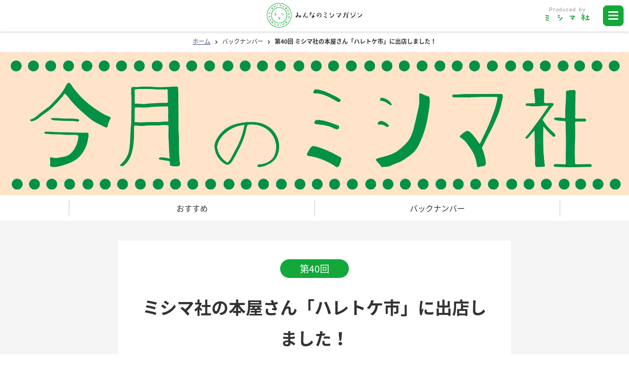

--- FILE ---
content_type: text/html; charset=UTF-8
request_url: https://www.mishimaga.com/books/kongetsu-mishimasha/004313.html
body_size: 13763
content:
<!DOCTYPE html>
<html lang="ja">
<head>
<meta charset="UTF-8">
<meta name="viewport" content="width=device-width, initial-scale=1.0, user-scalable=no, minimum-scale=1.0, maximum-scale=1.0">
<meta http-equiv="X-UA-Compatible" content="IE=edge,chrome=1">


<title>ミシマ社の本屋さん「ハレトケ市」に出店しました！ | みんなのミシマガジン</title>
<meta name="description" content="おもしろいを1日1本！　ミシマ社のウェブ雑誌「みんなのミシマガジン（通称ミシマガ）」。ミシマガ編集部の『今月のミシマ社』のページです。">
<meta name="keywords" content="ミシマガ編集部,今月のミシマ社,ミシマガ,ミシマガジン,ウェブマガジン,ミシマ社,出版社,連載,編集,書籍">
<meta name="format-detection" content="telephone=no,address=no,email=no">


<link rel="canonical" href="https://www.mishimaga.com/books/kongetsu-mishimasha/004313.html">

<meta property="og:title" content="ミシマ社の本屋さん「ハレトケ市」に出店しました！ | みんなのミシマガジン">
<meta property="og:type" content="article">
<meta property="og:description" content="おもしろいを1日1本！　ミシマ社のウェブ雑誌「みんなのミシマガジン（通称ミシマガ）」。ミシマガ編集部の『今月のミシマ社』のページです。">
<meta property="og:url" content="https://www.mishimaga.com/books/kongetsu-mishimasha/004313.html">
<meta property="og:image" content="https://www.mishimaga.com/books/files/b92339d17744fd041bbdd30435dd97e558223d2f.jpg">
<meta name="twitter:card" content="summary_large_image">
<meta name="twitter:site" content="@mishimagazine">
<meta property="og:site_name" content="みんなのミシマガジン">
<meta property="og:locale" content="ja_JP">

<link rel="icon" type="image/x-icon" href="/common/img/favicon.ico">
<link rel="apple-touch-icon" href="/common/img/ic_spicon.png">

<link href="/common/css/styles-pc.css" rel="stylesheet">
<link href="/common/css/styles-sp.css" rel="stylesheet">

<script src="//ajax.googleapis.com/ajax/libs/jquery/1.9.1/jquery.min.js"></script>
<script src="/common/js/jquery.matchHeight-min.js"></script>
<script src="/common/js/function.js"></script>


<script type="text/javascript">
MT.entryID = 4313;
MT.commentsPerPage = ;
MT.entryCommentCount = 0;
MT.commentIds = [];
</script>

<!--[if lt IE 9]>
<script src="https://cdnjs.cloudflare.com/ajax/libs/html5shiv/3.7.3/html5shiv.js"></script>
<![endif]-->
<!-- Global site tag (gtag.js) - Google Analytics -->
<script async src="https://www.googletagmanager.com/gtag/js?id=UA-125725767-1"></script>
<script>
  window.dataLayer = window.dataLayer || [];
  function gtag(){dataLayer.push(arguments);}
  gtag('js', new Date());

  gtag('config', 'UA-125725767-1');
</script>
</head>
<body>

<div id="fb-root"></div>
<script>(function(d, s, id) {
  var js, fjs = d.getElementsByTagName(s)[0];
  if (d.getElementById(id)) return;
  js = d.createElement(s); js.id = id;
  js.src = 'https://connect.facebook.net/ja_JP/sdk.js#xfbml=1&version=v2.12';
  fjs.parentNode.insertBefore(js, fjs);
}(document, 'script', 'facebook-jssdk'));</script>


<header id="header">
<div class="head-wrap">
<div class="inner">
<p class="logo"><a href="/"><img src="/common/img/logo.png" alt="みんなのミシマガジン"></a></p>
<p class="produce-logo"><a href="https://mishimasha.com/" target="_blank"><img src="/common/img/header_produce_logo.png" alt="ミシマ社" width="90"></a></p>
<div id="nav-toggle">
<div>
<span></span>
<span></span>
<span></span>
</div>
</div>
<nav id="gNav">
<div class="searchKeyword">
<script>
  (function() {
    var cx = '016890285171296583971:wobwhx0nuq8';
    var gcse = document.createElement('script');
    gcse.type = 'text/javascript';
    gcse.async = true;
    gcse.src = 'https://cse.google.com/cse.js?cx=' + cx;
    var s = document.getElementsByTagName('script')[0];
    s.parentNode.insertBefore(gcse, s);
  })();
</script>
<gcse:search></gcse:search>
</div>
<div id="nav">
<ul class="mainList">


<li><a href="https://www.mishimaga.com/books/member/login.html">ログイン</a></li>



</ul>
<div class="box">
<p class="ttl"><span>コンテンツ</span></p>
<ul class="list">
<li><a href="https://www.mishimaga.com/">トップページ</a></li>
<li><a href="https://www.mishimaga.com/books/">バックナンバー</a></li>
<li><a href="https://www.mishimaga.com/books/backnumber/category.html">著者別に探す</a></li>
<li><a href="https://www.mishimaga.com/recommend/">明日の一冊</a></li>
</ul>
<p class="ttl"><span>概要、お問い合わせ</span></p>
<ul class="list">




<li><a href="https://www.mishimaga.com/about/">ミシマガとは</a></li>



<li><a href="https://www.mishimaga.com/supporter/">サポーター</a></li>



<li><a href="https://www.mishimaga.com/contact/">お問い合わせ</a></li>



<li><a href="https://www.mishimaga.com/company/">運営会社</a></li>


</ul>
</div>
</div>
<ul class="bnr">
<li><a href="http://www.mishimasha.com/kyoto/" target="_blank"><img src="/common/img/bnr/kyoto_220_50.png" alt="ミシマ社の本屋さん"></a></li>
<li><a href="https://www.mishimasha-books.shop/" target="_blank"><img src="/common/img/bnr/shop_220_50.png" alt="ミシマ社の本屋さんショップ"></a></li>
</ul>
</nav>

</div>
</div><!-- /.head-wrap -->
</header>


<div id="wrapper" class="books">
<div id="content">

<div id="breadcrumb">
<ul>
<li><a href="/">ホーム</a></li>
<li><a href="/books/">バックナンバー</a></li>
<li>第40回 ミシマ社の本屋さん「ハレトケ市」に出店しました！</li>
</ul>
</div><!-- /#breadcrumb -->

<h1 class="tags"><span><img src="https://www.mishimaga.com/books/files/b92339d17744fd041bbdd30435dd97e558223d2f.jpg" width="1366" alt="今月のミシマ社"></span></h1>
<div id="anchor">
<ul>

<li><a href="#recommend-entry">おすすめ</a></li>
<li><a href="#backnumber">バックナンバー</a></li>
</ul>
</div><!-- /#anchor -->

<section id="entry" class="entry-content">
<div class="inner">
<p class="number"><span>第40回</span></p>
<h2 class="entry-title">ミシマ社の本屋さん「ハレトケ市」に出店しました！</h2>
<p class="date updated">2022.05.17更新</p>
<article>

<p>こんにちは、営業チームのヤマダです。先日、京都市北区にある今宮神社の境内で開催された「ハレトケ市」に、ミシマ社の本屋さんが出店しました！</p>
<p>コロナ禍以前は月に1回京都オフィスを開放し、「ミシマ社の本屋さん」としてミシマ社の本（そのときは他社さんの書籍も）を販売していましたが、やむなく休業していました。2年以上ぶりに直接読者の方に本を届けることができる機会となった今回のイベントは、とてもとても楽しく、終了後メンバーはみな晴れやかな顔をしていました。本日のミシマガでは、そんな「ハレトケ市」の模様をお届けします！</p>
<h3>ちゃぶ台を囲んだ「共有地」</h3>
<p>ハレトケ市の会場は、春日太一さんの『<a href="https://mishimasha.com/books/9784909394507/" target="_blank">時代劇聖地巡礼</a>』にも登場する今宮神社さんの境内。雲一つない青空に、春らしい温かな風がふくイベント日和な天候の中、京都市北区の紫野地区のお店を中心に、さまざまなお店のブースが並びました。</p>
<p>ハレトケ市は「地域・自然にやさしい環境や食品ロスなどに配慮した循環型マーケット」をコンセプトにかかげ、飲料はリユースできる瓶を使用したり、お客さんにはエコバックの使用をお願いしたりと、無駄なごみを出すことなく、地球環境に配慮しつつ楽しめるイベントとなっていました。</p>
<p><img alt="iOS の画像 - 2022-05-17T094653.878.jpg" src="/books/files/3f0f9dbfdfd3ce847e73d02abf9e449dfcf58bcb.jpg" width="1200" height="900" class="mt-image-center" style="text-align: center; display: block; margin: 0 auto 20px;"></p>
<p>ミシマ社の本屋さんブースは、ふたつのテントのうちひとつで書籍の販売をし、もうひとつは、誰もが立ち入ることができて誰のものでもない「共有地」としてちゃぶ台を置いて開放しました。</p>
<p>そこでは、一足先にお読みいただけるようにしていた『<a href="https://mishimasha.com/books/9784909394675/" target="_blank">ちゃぶ台9</a>』の編集段階のゲラを食い入るように読んでくださっている方のとなりでちびっこたちが『<a href="https://mishimasha.com/books/9784909394392/" target="_blank">パパパネル</a>』を顔にはめて遊んでいるなど、独特の空間ができあがっていました。</p>
<p>最初は緊張もあり、恐る恐る前を通った方を呼び込んだり、本を見てくださっている方に話しかけたりしていたのですが、隣で代表のミシマが率先して大きな声を出して呼び込みをしていたことにも触発され、徐々に呼び込みの声も大きくなり、お客さんとの会話もできるように。</p>
<p>「ミシマ社のことは認識していなかったけど『<a href="https://mishimasha.com/books/9784909394453/" target="_blank">料理と利他</a>』は読みました！」とおっしゃってくださる方や、「この本も、この本も、この本も読んでますよ。おもしろそうだなって手に取るとミシマ社だった、ってことがよくあります。」なんて嬉しすぎる言葉をかけてくださる方も。</p>
<p>私は普段営業をしているので、本の紹介には慣れている・・・はずなのですが、普段から仕事として本に接している書店員の方を相手に紹介をするのと、幅広いお客さんを相手に「今この本を読んでみたい！」と思ってもらえるように紹介するのとは似ているようで異なる、ということを感じました。その分「おもしろそう」と言っていただけたり、実際に購入くださったときの喜びははかりしれません。</p>
<p>編集チームのノザキは「お孫さんが集まるときに渡すプレゼントを探している」という方とお話をしていました。その後いったんは帰られたのですが、わざわざまた来てくださり、ノザキがイチオシしていた『<a href="https://mishimasha.com/books/9784909394392/" target="_blank">パパパネル</a>』を買ってくださる、なんて嬉しい場面も！</p>
<h3>いしいしんじさんご来場！　『書こうとしない「かく」教室』先行販売！</h3>
<p><img alt="iOS の画像 - 2022-05-17T122600.472.jpg" src="/books/files/bb353df93d79d7e8edfe4b6fd1ff3d05abe63169.jpg" width="1200" height="900" class="mt-image-center" style="text-align: center; display: block; margin: 0 auto 20px;"></p>
<p>さらに午後からは、発刊を間近にひかえた『<a href="https://mishimasha.com/books/9784909394668/" target="_blank">書こうとしない「かく」教室</a>』の著者、いしいしんじさんがご来場！　会場限定での先行販売とサイン会を開催いただきました。サインだけでなく「何の絵描きましょかー？」と、お一人お一人の好みのイラストまで描いてくださり、一生の宝物になるような素敵な一冊ができあがっていく様を目の当たりにしました。</p>
<p>『<a href="https://mishimasha.com/books/9784909394668/" target="_blank">書こうとしない「かく」教室</a>』は、タイトルに「教室」とあるように、学校で一日授業を受けているような構成になっている一冊です。午前の部では、いしいさんが東京、三崎、松本、京都とさまざまな土地で暮らす中でどのように小説を書いてきたのか、まさに「小説よりも奇なり」と言える作家人生が描かれています。身近な方の生と死の上に、いしいさんの小説が存在しているということが伝わってきます。「給食」がわりのごはん日記を挟んで午後の部では、ことばを書くことの楽しさを、実際に手を動かしながら学べます。小手先のテクニックでない、本質的なことばのもつ力を教えたくださるいしいさんの文章にふれ、凝り固まった頭のなかが溶けていくような感覚を覚えました。</p>
<p>現在は全国の書店さんでご購入いただけます。ぜひお近くの書店さんで手に取ってみてください！</p>
<p style="text-align: center;"><img alt="IMG_6677.jpg" src="/books/files/IMG_6677.jpg" width="1200" height="823" class="mt-image-center" style="text-align: center; display: block; margin: 0 auto 20px;"><span style="font-size: 80%;">『<a href="https://mishimasha.com/books/9784909394668/" target="_blank">書こうとしない「かく」教室</a>』と『<a href="https://mishimasha.com/books/9784909394057/" target="_blank">きんじよ</a>』</span></p>
<p>さらに、いしいさんはハレトケ市の会場へ、本書にも登場する愛用の蓄音機を連れて来てくださっていたんです！</p>
<p>蓄音機に針を落とすと・・・まるで今ここにアーティストがいて演奏しているような、蓄音機ならではの迫力ある生々しい音があたりに響きました。流しているのは往年のロックやジャズなど。それらの音楽とともに青春時代を過ごした世代の方々から、初めて蓄音機を見るようなちびっこたちまで、みなさん足を止めて聞き入っていました。</p>
<p><span style="font-size: 80%;">▼いしいさんのサインや蓄音機を流している様子は、読売テレビのニュース番組が密着しており、その公式動画をYouTubeで視聴できます！　（ハレトケ市の模様は2:39ごろから）</span></p>
<div class="youtube">
<iframe width="560" height="315" src="https://www.youtube.com/embed/S-MdUhwz_SM" title="YouTube video player" frameborder="0" allow="accelerometer; autoplay; clipboard-write; encrypted-media; gyroscope; picture-in-picture" allowfullscreen=""></iframe>
</div>
<p style="text-align: center;">＊＊＊</p>
<p>いかがでしたでしょうか。会場の空気感が少しでも伝わっていれば嬉しく思います。</p>
<p>普段私たちが「おもしろい！」と自信をもって出版している本たちが、確かに読者のみなさまに届いており、そしてみなさまも私たちと同じ熱量で、もしくはもっと高い熱量でそのおもしろさを感じてくださっている。全国からお寄せいただく感想はがきや、サポーターさんからのお手紙などを通じて普段から感じてはいたのですが、それを直接お話しするなかで実感できるかけがえのない時間でした。</p>
<p>オフィスを開放してのミシマ社の本屋さんのオープンは当分は未定ですが、今回のハレトケ市のようなイベント出店は機会をいただければしていく予定です！　というか、もうすでに次回の出店が楽しみでなりません。それまでにあの本もこの本も読み返して、もっとみなさんに魅力を力説できるようになりたい・・・！　どこかのイベント会場でみなさまとお会いできることを楽しみにしております！</p>



<ul class="snsList">
<li class="facebook"><div class="fb-like" data-href="" data-width="30" data-layout="button" data-action="like" data-size="small" data-show-faces="false" data-share="false"></div></li>
<li class="twitter"><a href="https://twitter.com/share?ref_src=twsrc%5Etfw" class="twitter-share-button" data-show-count="false" data-text="">Tweet</a><script async src="https://platform.twitter.com/widgets.js" charset="utf-8"></script></li>
<li class="hatena"><a href="https://b.hatena.ne.jp/entry/" class="hatena-bookmark-button" data-hatena-bookmark-layout="touch" data-hatena-bookmark-width="20" data-hatena-bookmark-height="20" title="このエントリーをはてなブックマークに追加"><img src="https://b.st-hatena.com/images/entry-button/button-only@2x.png" alt="このエントリーをはてなブックマークに追加" width="20" height="20" style="border: none;" /></a><script type="text/javascript" src="https://b.st-hatena.com/js/bookmark_button.js" charset="utf-8" async="async"></script></li>
<li class="line spVer"><div class="line-it-button" data-lang="ja" data-type="share-b" data-url="" style="display: none;"></div><script src="https://d.line-scdn.net/r/web/social-plugin/js/thirdparty/loader.min.js" async="async" defer="defer"></script></li>
</ul>

</article>


<div id="authorBox">
<p class="ic"><img src="https://www.mishimaga.com/books/assets_c/2018/04/de7df9815158e63c260729d315bf80b00dbb225b-thumb-200x200-137.jpg" alt="ミシマガ編集部"></p>
<p class="name author">ミシマガ編集部<br class="spVer"><span>（みしましゃへんしゅうぶ）</span></p>
　


</div><!-- /#authorBox -->



<ul class="banner">
<li><a href="https://www.mishimaga.com/supporter/"><img src="/common/img/bnr/supporter.png" width="660" alt="サポーター募集"></a></li>
</ul>

</div><!-- /.inner -->


<ul id="pagenation">

<li class="prev"><a href="https://www.mishimaga.com/books/kongetsu-mishimasha/004292.html"><span>前の記事</span></a></li>


<li class="next"><a href="https://www.mishimaga.com/books/kongetsu-mishimasha/004324.html"><span>次の記事</span></a></li>

</ul><!-- /#pagenation -->


</section><!-- /#entry -->


<section id="recommend-entry">
<div class="inner">
<h2><span>おすすめの記事</span></h2>
<p class="center">編集部が厳選した、今オススメの記事をご紹介！！</p>
<ul>
<li>
<div class="box">
<h3><img src="https://www.mishimaga.com/entry-recommend/assets_c/2025/11/top_pock-thumb-800xauto-15802.jpg" alt="絵本の世界に新スターあらわれる！<br>益田ミリ・平澤一平『ゆっくりポック』発刊のお知らせ"></h3>
<h4><a href="https://www.mishimaga.com/books/tokushu/007102.html">絵本の世界に新スターあらわれる！<br>益田ミリ・平澤一平『ゆっくりポック』発刊のお知らせ</a></h4>
<p class="author">ミシマガ編集部</p>
<p  class="txt">11月14日、絵本の世界に新たなスターが誕生しました。その名も・・・『ゆっくりポック』！！　この存在を、たくさんの方にお知らせしたく、本日のミシマガジンは、この作品のあらすじやパネル展の開催情報など、ポック祭りでお届けいたします。</p>
</div>
</li>



<li>
<div class="box">
<h3><img src="https://www.mishimaga.com/entry-recommend/assets_c/2025/11/2852987abd9f5db58bc0ccd544fc560f549343d2 (1)-thumb-800xauto-15803.jpg" alt="本原令子新連載「キッチン・ストーリー」　第1回「うちの家族はみんな同じ工場で働いていた」"></h3>
<h4><a href="https://www.mishimaga.com/books/kitchenstories/007036.html">本原令子新連載「キッチン・ストーリー」　第1回「うちの家族はみんな同じ工場で働いていた」</a></h4>
<p class="author">本原令子</p>
<p  class="txt">本日から、本原令子さんの新連載がはじまります。美術家・陶芸家の本原さんが世界の町を訪ね、そこに住む人の「台所」という私的領域におじゃまして、一緒に料理を作りながらおしゃべりを何時間も記録するというユニークなプロジェクト「Kitchen Stories」。</p>
</div>
</li>



<li>
<div class="box">
<h3><img src="https://www.mishimaga.com/entry-recommend/assets_c/2025/09/44e2de73402d03c8dc29ce07eaf954cc35d48232-thumb-800xauto-15631.jpg" alt="有松 遼一新連載「舞台の上で見る夢は」　第1回「自分の書く文章の価値」"></h3>
<h4><a href="https://www.mishimaga.com/books/jibundekaku/006986.html">有松 遼一新連載「舞台の上で見る夢は」　第1回「自分の書く文章の価値」</a></h4>
<p class="author">有松 遼一</p>
<p  class="txt">自分の書く文章には価値があるのだろうか。こういう疑問や心配は、もっと最初に感じるべきだったかもしれない。</p>
</div>
</li>



<li>
<div class="box">
<h3><img src="https://www.mishimaga.com/entry-recommend/assets_c/2025/09/ee6463e8720dfa33a8d294f0c95bba0bffb5db3f-thumb-800xauto-15565.jpg" alt="藤原辰史新連載「民論」　第1回「暴徒論」"></h3>
<h4><a href="https://www.mishimaga.com/books/tamiron/006877.html">藤原辰史新連載「民論」　第1回「暴徒論」</a></h4>
<p class="author">藤原辰史</p>
<p  class="txt">歴史学者の藤原辰史さんによる連載「民論たみろん」をはじめます。
　藤原さんは、2021年からミシマ社の雑誌『ちゃぶ台』に「民」をめぐる論考を寄稿し、これまで「民とシェア」「蛇と民」「民と文字文化」といったテーマで執筆してきました。</p>
</div>
</li>
</ul>
</div><!-- /.inner -->
</section><!-- /#recommend-entry -->



<section id="backnumber">
<div class="inner">
<h2><span>この記事のバックナンバー</span></h2>
<div class="box">

<dl>
<dt>01月29日</dt>
<dd>
<a href="https://www.mishimaga.com/books/kongetsu-mishimasha/007251.html">第106回 益田ミリ『中年に飽きた夜は』刊行記念原画展＠toi books（大阪）見どころをご紹介！</a>
<span>ミシマガ編集部</span>
</dd>
</dl>




<dl>
<dt>01月09日</dt>
<dd>
<a href="https://www.mishimaga.com/books/kongetsu-mishimasha/007216.html">第105回 ミシマ社直取引MAPが実はすごい！</a>
<span>ミシマガ編集部</span>
</dd>
</dl>




<dl>
<dt>10月20日</dt>
<dd>
<a href="https://www.mishimaga.com/books/kongetsu-mishimasha/007058.html">第104回 益田ミリ『中年に飽きた夜は』刊行記念原画展＠GALLERY SANYODO（東京）見どころをご紹介！</a>
<span>ミシマガ編集部</span>
</dd>
</dl>




<dl>
<dt>09月08日</dt>
<dd>
<a href="https://www.mishimaga.com/books/kongetsu-mishimasha/006974.html">第103回 名古屋と滋賀で2つの絵本原画展がスタートしました！</a>
<span>ミシマガ編集部</span>
</dd>
</dl>




<dl>
<dt>08月28日</dt>
<dd>
<a href="https://www.mishimaga.com/books/kongetsu-mishimasha/006946.html">第102回 「専門書からマンガまで  京都・大阪・兵庫の出版社祭2025」に参加します！</a>
<span>ミシマガ編集部</span>
</dd>
</dl>




<dl>
<dt>07月16日</dt>
<dd>
<a href="https://www.mishimaga.com/books/kongetsu-mishimasha/006865.html">第101回 念願の増刷！<br>『学ぶとは』と『家のしごと』</a>
<span>ミシマガ編集部</span>
</dd>
</dl>




<dl>
<dt>07月15日</dt>
<dd>
<a href="https://www.mishimaga.com/books/kongetsu-mishimasha/006862.html">第100回 今週末開催のブックマーケット（浅草）直前情報！　発刊直後の新著＆新刊を代表ミシマが直接お届けします！</a>
<span>ミシマガ編集部</span>
</dd>
</dl>




<dl>
<dt>07月10日</dt>
<dd>
<a href="https://www.mishimaga.com/books/kongetsu-mishimasha/006856.html">第99回 三好愛『ゆめがきました』原画展＠リバーブックス（沼津）好評開催中！　三好愛さん在廊も！</a>
<span>ミシマガ編集部</span>
</dd>
</dl>




<dl>
<dt>06月27日</dt>
<dd>
<a href="https://www.mishimaga.com/books/kongetsu-mishimasha/006833.html">第98回 ウィー東城への道・実践編＆「ちゃぶ台」フェスティバル直前情報</a>
<span>ミシマガ編集部</span>
</dd>
</dl>




<dl>
<dt>06月19日</dt>
<dd>
<a href="https://www.mishimaga.com/books/kongetsu-mishimasha/006817.html">第97回 ウィー東城への道 第3回</a>
<span>ミシマガ編集部</span>
</dd>
</dl>




<dl>
<dt>06月16日</dt>
<dd>
<a href="https://www.mishimaga.com/books/kongetsu-mishimasha/006814.html">第96回 京都と沼津で絵本の原画展を開催しています！</a>
<span>ミシマガ編集部</span>
</dd>
</dl>




<dl>
<dt>06月06日</dt>
<dd>
<a href="https://www.mishimaga.com/books/kongetsu-mishimasha/006792.html">第95回 ウィー東城への道第2回</a>
<span>ミシマガ編集部</span>
</dd>
</dl>




<dl>
<dt>05月27日</dt>
<dd>
<a href="https://www.mishimaga.com/books/kongetsu-mishimasha/006780.html">第94回 新人ニシカワの合宿レポート</a>
<span>ミシマガ編集部</span>
</dd>
</dl>




<dl>
<dt>05月21日</dt>
<dd>
<a href="https://www.mishimaga.com/books/kongetsu-mishimasha/006772.html">第93回 ウィー東城への道第1回</a>
<span>ミシマガ編集部</span>
</dd>
</dl>




<dl>
<dt>04月23日</dt>
<dd>
<a href="https://www.mishimaga.com/books/kongetsu-mishimasha/006714.html">第92回 益田ミリ「今日の人生3　原画展」＠名古屋 開幕！10のみどころを紹介します！</a>
<span>ミシマガ編集部</span>
</dd>
</dl>




<dl>
<dt>04月09日</dt>
<dd>
<a href="https://www.mishimaga.com/books/kongetsu-mishimasha/006677.html">第91回 名古屋のマーケットイベント「omnibus page.3 」にミシマ社も参加します！</a>
<span>ミシマガ編集部</span>
</dd>
</dl>




<dl>
<dt>04月08日</dt>
<dd>
<a href="https://www.mishimaga.com/books/kongetsu-mishimasha/006676.html">第90回 今年も晶文社さん＆平凡社さんとの「生き方フェア」が帰ってきます！</a>
<span>ミシマガ編集部</span>
</dd>
</dl>




<dl>
<dt>04月04日</dt>
<dd>
<a href="https://www.mishimaga.com/books/kongetsu-mishimasha/006668.html">第89回 ミシマ社、英語をやりなおす（後編）</a>
<span>ミシマガ編集部</span>
</dd>
</dl>




<dl>
<dt>04月03日</dt>
<dd>
<a href="https://www.mishimaga.com/books/kongetsu-mishimasha/006667.html">第89回 ミシマ社、英語をやりなおす（前編）</a>
<span>ミシマガ編集部</span>
</dd>
</dl>




<dl>
<dt>03月17日</dt>
<dd>
<a href="https://www.mishimaga.com/books/kongetsu-mishimasha/006635.html">第88回 三好愛『ゆめがきました』原画展＠代官山 蔦屋書店　始まりました！</a>
<span>ミシマガ編集部</span>
</dd>
</dl>




<dl>
<dt>03月17日</dt>
<dd>
<a href="https://www.mishimaga.com/books/kongetsu-mishimasha/006636.html">第87回 湘南 蔦屋書店さんで内田健太郎さん『極楽よのぅ』＆はちみつフェアを開催中！</a>
<span>ミシマガ編集部</span>
</dd>
</dl>




<dl>
<dt>03月06日</dt>
<dd>
<a href="https://www.mishimaga.com/books/kongetsu-mishimasha/006614.html">第86回 京都メンバーが語る「この本のことなら、私まで！！」</a>
<span>ミシマガ編集部</span>
</dd>
</dl>




<dl>
<dt>02月21日</dt>
<dd>
<a href="https://www.mishimaga.com/books/kongetsu-mishimasha/006582.html">第85回 2月の新刊2冊をさらに楽しめるイベントを開催！</a>
<span>ミシマガ編集部</span>
</dd>
</dl>




<dl>
<dt>01月22日</dt>
<dd>
<a href="https://www.mishimaga.com/books/kongetsu-mishimasha/006525.html">第84回 1月はここから西日本でイベント連続！のお知らせ</a>
<span>ミシマガ編集部</span>
</dd>
</dl>




<dl>
<dt>01月03日</dt>
<dd>
<a href="https://www.mishimaga.com/books/kongetsu-mishimasha/006478.html">第83回 今年の一冊座談会「今年思わず読み返した一冊」（2）</a>
<span>ミシマガ編集部</span>
</dd>
</dl>




<dl>
<dt>01月01日</dt>
<dd>
<a href="https://www.mishimaga.com/books/kongetsu-mishimasha/006468.html">第83回 今年の一冊座談会「今年思わず読み返した一冊」（1）</a>
<span>ミシマガ編集部</span>
</dd>
</dl>




<dl>
<dt>12月24日</dt>
<dd>
<a href="https://www.mishimaga.com/books/kongetsu-mishimasha/006467.html">第82回 「書評でふりかえる」フェア2024を開催中！</a>
<span>ミシマガ編集部</span>
</dd>
</dl>




<dl>
<dt>12月23日</dt>
<dd>
<a href="https://www.mishimaga.com/books/kongetsu-mishimasha/006464.html">第81回 2024年のミシマガをふりかえる②</a>
<span>ミシマガ編集部</span>
</dd>
</dl>




<dl>
<dt>12月20日</dt>
<dd>
<a href="https://www.mishimaga.com/books/kongetsu-mishimasha/006457.html">第81回 2024年のミシマガをふりかえる①</a>
<span>ミシマガ編集部</span>
</dd>
</dl>




<dl>
<dt>12月13日</dt>
<dd>
<a href="https://www.mishimaga.com/books/kongetsu-mishimasha/006444.html">第80回 三好愛『ゆめがきました』原画展＠高崎　バーチャルツアー</a>
<span>ミシマガ編集部</span>
</dd>
</dl>




<dl>
<dt>11月26日</dt>
<dd>
<a href="https://www.mishimaga.com/books/kongetsu-mishimasha/006403.html">第79回 職場体験の生徒たちがミシマ社の本をおすすめしてくれました！（2）</a>
<span>ミシマガ編集部</span>
</dd>
</dl>




<dl>
<dt>11月19日</dt>
<dd>
<a href="https://www.mishimaga.com/books/kongetsu-mishimasha/006390.html">第78回 「ちいさな総合出版社 ミシマ社の本の贈り物展」、はじまりました！</a>
<span>ミシマガ編集部</span>
</dd>
</dl>




<dl>
<dt>11月11日</dt>
<dd>
<a href="https://www.mishimaga.com/books/kongetsu-mishimasha/006375.html">第77回 「ちいさな総合出版社 ミシマ社の本の贈り物展」、いよいよ今週木曜から！</a>
<span>ミシマガ編集部</span>
</dd>
</dl>




<dl>
<dt>10月21日</dt>
<dd>
<a href="https://www.mishimaga.com/books/kongetsu-mishimasha/006326.html">第76回 職場体験の生徒たちがミシマ社の本をおすすめしてくれました！</a>
<span>ミシマガ編集部</span>
</dd>
</dl>




<dl>
<dt>10月15日</dt>
<dd>
<a href="https://www.mishimaga.com/books/kongetsu-mishimasha/006315.html">第75回 ミシマ社手売りニュース！　あのブックマーケットが紀伊國屋書店 新宿本店に出張！？</a>
<span>ミシマガ編集部</span>
</dd>
</dl>




<dl>
<dt>09月06日</dt>
<dd>
<a href="https://www.mishimaga.com/books/kongetsu-mishimasha/006256.html">第74回 明日(9/7)は下北沢で手売り！<br>テーマは「はたらくことの現在地」！？</a>
<span>ミシマガ編集部</span>
</dd>
</dl>




<dl>
<dt>08月13日</dt>
<dd>
<a href="https://www.mishimaga.com/books/kongetsu-mishimasha/006207.html">第73回 イベント「戦争と私の結びつけかた」を開催します</a>
<span>ミシマガ編集部</span>
</dd>
</dl>




<dl>
<dt>08月07日</dt>
<dd>
<a href="https://www.mishimaga.com/books/kongetsu-mishimasha/006197.html">第72回 お盆直前！「ミシマ社の本まつり」開催します</a>
<span>ミシマガ編集部</span>
</dd>
</dl>




<dl>
<dt>07月26日</dt>
<dd>
<a href="https://www.mishimaga.com/books/kongetsu-mishimasha/006172.html">第71回 ミシマ社ラジオ、京都・周防大島・ソウルから発信中！</a>
<span>ミシマガ編集部</span>
</dd>
</dl>




<dl>
<dt>07月15日</dt>
<dd>
<a href="https://www.mishimaga.com/books/kongetsu-mishimasha/006145.html">第70回 7/20.21(土日)今年も本好きの祭が開催！　BOOK MARKET 2024(浅草・台東館)に参加します</a>
<span>ミシマガ編集部</span>
</dd>
</dl>




<dl>
<dt>07月09日</dt>
<dd>
<a href="https://www.mishimaga.com/books/kongetsu-mishimasha/006141.html">第79回 溝ノ口にあのころの本たちが！<br>「あのころのミシマ社本フェア　in文教堂書店 溝ノ口本店」開催中！</a>
<span>ミシマガ編集部</span>
</dd>
</dl>




<dl>
<dt>07月03日</dt>
<dd>
<a href="https://www.mishimaga.com/books/kongetsu-mishimasha/006127.html">第78回 「関西の出版社合同フェア」に出場します！</a>
<span>ミシマガ編集部</span>
</dd>
</dl>




<dl>
<dt>06月12日</dt>
<dd>
<a href="https://www.mishimaga.com/books/kongetsu-mishimasha/006087.html">第77回 働く私たちが、自分を手当てするときに頼るミシマ社の本</a>
<span>ミシマガ編集部</span>
</dd>
</dl>




<dl>
<dt>06月06日</dt>
<dd>
<a href="https://www.mishimaga.com/books/kongetsu-mishimasha/006072.html">第76回 ミシマ社が「ハレトケ市」に参加します！</a>
<span>ミシマガ編集部</span>
</dd>
</dl>




<dl>
<dt>05月14日</dt>
<dd>
<a href="https://www.mishimaga.com/books/kongetsu-mishimasha/006026.html">第75回 今年も開催中！晶文社・平凡社・ミシマ社 3社合同フェア「第5回 みんなの生き方 見本市　〜等身大の生き方、あつめました〜」</a>
<span>ミシマガ編集部</span>
</dd>
</dl>




<dl>
<dt>05月11日</dt>
<dd>
<a href="https://www.mishimaga.com/books/kongetsu-mishimasha/006019.html">第74回 土井善晴と食を考えるクラス（DSKC）第3期を開講します！</a>
<span>ミシマガ編集部</span>
</dd>
</dl>




<dl>
<dt>04月23日</dt>
<dd>
<a href="https://www.mishimaga.com/books/kongetsu-mishimasha/005972.html">第73回 ミシマ社ラジオ、どんどん楽しくなってきました！</a>
<span>ミシマガ編集部</span>
</dd>
</dl>




<dl>
<dt>03月16日</dt>
<dd>
<a href="https://www.mishimaga.com/books/kongetsu-mishimasha/005891.html">第72回 『ゆきのゆきちゃん』の展示が札幌の7書店で同時開催！スペシャル特典も！！のお知らせ</a>
<span>ミシマガ編集部</span>
</dd>
</dl>




<dl>
<dt>03月15日</dt>
<dd>
<a href="https://www.mishimaga.com/books/kongetsu-mishimasha/005897.html">第71回 画期的な宣伝方法に感動する</a>
<span>ミシマガ編集部</span>
</dd>
</dl>




<dl>
<dt>03月06日</dt>
<dd>
<a href="https://www.mishimaga.com/books/kongetsu-mishimasha/005880.html">第69回 「ミシマ社ラジオ」はじまりました～！</a>
<span>ミシマガ編集部</span>
</dd>
</dl>




<dl>
<dt>02月07日</dt>
<dd>
<a href="https://www.mishimaga.com/books/kongetsu-mishimasha/005832.html">第69回 フェア「2024年のいま読みたい、利他の本」のご案内</a>
<span>ミシマガ編集部</span>
</dd>
</dl>




<dl>
<dt>01月24日</dt>
<dd>
<a href="https://www.mishimaga.com/books/kongetsu-mishimasha/005803.html">第68回 後藤正文×平尾剛 「それでもパスをつづける理由」開催します！</a>
<span>ミシマガ編集部</span>
</dd>
</dl>




<dl>
<dt>01月16日</dt>
<dd>
<a href="https://www.mishimaga.com/books/kongetsu-mishimasha/005790.html">第67回 今年の一冊座談会「とにかく熱中した一冊」（2）</a>
<span>ミシマガ編集部</span>
</dd>
</dl>




<dl>
<dt>01月12日</dt>
<dd>
<a href="https://www.mishimaga.com/books/kongetsu-mishimasha/005783.html">第66回 今年の一冊座談会「とにかく熱中した一冊」(1)</a>
<span>ミシマガ編集部</span>
</dd>
</dl>




<dl>
<dt>01月09日</dt>
<dd>
<a href="https://www.mishimaga.com/books/kongetsu-mishimasha/005778.html">第65回 2024年のスタートはミシマ社イベントと共に！</a>
<span>ミシマガ編集部</span>
</dd>
</dl>




<dl>
<dt>12月15日</dt>
<dd>
<a href="https://www.mishimaga.com/books/kongetsu-mishimasha/005731.html">第64回 ミシマ社の絵本直送便、お申し込み受付中！</a>
<span>ミシマガ編集部</span>
</dd>
</dl>




<dl>
<dt>10月03日</dt>
<dd>
<a href="https://www.mishimaga.com/books/kongetsu-mishimasha/005594.html">全国の丸善ジュンク堂書店さんで『日本宗教のクセ』×『小さき者たちの』"忘れられた日本"フェア開催中！</a>
<span>ミシマガ編集部</span>
</dd>
</dl>




<dl>
<dt>07月25日</dt>
<dd>
<a href="https://www.mishimaga.com/books/kongetsu-mishimasha/005457.html">第62回 BOOK MARKET2023に参加しました！　本日から、関西の出版社合同フェアに参加します！</a>
<span>ミシマガ編集部</span>
</dd>
</dl>




<dl>
<dt>07月13日</dt>
<dd>
<a href="https://www.mishimaga.com/books/kongetsu-mishimasha/005438.html">第61回 今週末はブックマーケット！　ミシマ社ブースを大解剖</a>
<span>ミシマガ編集部</span>
</dd>
</dl>




<dl>
<dt>07月03日</dt>
<dd>
<a href="https://www.mishimaga.com/books/kongetsu-mishimasha/005418.html">第60回 本好きたちよ、読者も書店員も出版社員もあつまれ！7月15.16日(土日)はBOOK MARKET 2023が開催！！</a>
<span>ミシマガ編集部</span>
</dd>
</dl>




<dl>
<dt>05月24日</dt>
<dd>
<a href="https://www.mishimaga.com/books/kongetsu-mishimasha/005324.html">第59回 ウィー東城店佐藤さんと代表ミシマがトーク＆ミシマ社フェア開催＠広島・啓文社！</a>
<span>ミシマガ編集部</span>
</dd>
</dl>




<dl>
<dt>05月05日</dt>
<dd>
<a href="https://www.mishimaga.com/books/kongetsu-mishimasha/005282.html">第58回 大好きなイベント「ハレトケ市」に参加しました！</a>
<span>ミシマガ編集部</span>
</dd>
</dl>




<dl>
<dt>05月04日</dt>
<dd>
<a href="https://www.mishimaga.com/books/kongetsu-mishimasha/005280.html">第57回 5/13.14(土.日)「OISO BOOK MARCHE」（神奈川・大磯）に参加します！</a>
<span>ミシマガ編集部</span>
</dd>
</dl>




<dl>
<dt>05月03日</dt>
<dd>
<a href="https://www.mishimaga.com/books/kongetsu-mishimasha/005278.html">第56回 5月はイベントもりだくさん！　MSLive!＆書店開催イベントのお知らせ</a>
<span>ミシマガ編集部</span>
</dd>
</dl>




<dl>
<dt>04月29日</dt>
<dd>
<a href="https://www.mishimaga.com/books/kongetsu-mishimasha/005266.html">第55回 仕事の悩みに効く！『仕事のお守り』座談会</a>
<span>ミシマガ編集部</span>
</dd>
</dl>




<dl>
<dt>04月20日</dt>
<dd>
<a href="https://www.mishimaga.com/books/kongetsu-mishimasha/005247.html">第54回 第3回ハレトケ市に出店します！</a>
<span>ミシマガ編集部</span>
</dd>
</dl>




<dl>
<dt>04月18日</dt>
<dd>
<a href="https://www.mishimaga.com/books/kongetsu-mishimasha/005244.html">第53回 ミシマ社合宿2023春 in 亀岡＆るり渓 レポート（後編）</a>
<span>ミシマガ編集部</span>
</dd>
</dl>




<dl>
<dt>04月16日</dt>
<dd>
<a href="https://www.mishimaga.com/books/kongetsu-mishimasha/005236.html">『みんなたいぽ』絵本原画展＆イベント@フリッツ・アートセンター（前橋）開催します！</a>
<span>ミシマガ編集部</span>
</dd>
</dl>




<dl>
<dt>04月15日</dt>
<dd>
<a href="https://www.mishimaga.com/books/kongetsu-mishimasha/005237.html">第53回 ミシマ社合宿2023春in亀岡＆るり渓レポート（前編）</a>
<span>ミシマガ編集部</span>
</dd>
</dl>




<dl>
<dt>04月14日</dt>
<dd>
<a href="https://www.mishimaga.com/books/kongetsu-mishimasha/005230.html">第52回 「どれが私の生きる道？」晶文社・平凡社・ミシマ社 3社合同フェア「みんなの生き方 見本市 2023」開催します！</a>
<span>ミシマガ編集部</span>
</dd>
</dl>




<dl>
<dt>04月12日</dt>
<dd>
<a href="https://www.mishimaga.com/books/kongetsu-mishimasha/005221.html">第51回 「小さきものたちの声を届け続けます ミシマ社の本たち」フェア開催中！！</a>
<span>ミシマガ編集部</span>
</dd>
</dl>




<dl>
<dt>04月05日</dt>
<dd>
<a href="https://www.mishimaga.com/books/kongetsu-mishimasha/005201.html">第50回 日々詩書肆室スタート記念、ミシマ社フェア開催中</a>
<span>ミシマガ編集部</span>
</dd>
</dl>




<dl>
<dt>03月12日</dt>
<dd>
<a href="https://www.mishimaga.com/books/kongetsu-mishimasha/005142.html">第49回 春らんまん！　サクラ書店ラスカ平塚店でミシマ社フェアを開催中です！</a>
<span>ミシマガ編集部</span>
</dd>
</dl>




<dl>
<dt>02月08日</dt>
<dd>
<a href="https://www.mishimaga.com/books/kongetsu-mishimasha/005055.html">第48回 たいへんやけどおもろい！「子育て」とミシマ社の本（2）</a>
<span>ミシマガ編集部</span>
</dd>
</dl>




<dl>
<dt>02月03日</dt>
<dd>
<a href="https://www.mishimaga.com/books/kongetsu-mishimasha/005046.html">第48回 たいへんやけどおもろい！「子育て」とミシマ社の本（1）</a>
<span>ミシマガ編集部</span>
</dd>
</dl>




<dl>
<dt>01月03日</dt>
<dd>
<a href="https://www.mishimaga.com/books/kongetsu-mishimasha/004943.html">第47回 新春企画！ミシマガ記事の福袋！！〈後半：新年、心を新たに編〉</a>
<span>ミシマガ編集部</span>
</dd>
</dl>




<dl>
<dt>01月01日</dt>
<dd>
<a href="https://www.mishimaga.com/books/kongetsu-mishimasha/004942.html">第47回 新春企画！ミシマガ記事の福袋！！〈前半：お正月のんびり編〉</a>
<span>ミシマガ編集部</span>
</dd>
</dl>




<dl>
<dt>12月30日</dt>
<dd>
<a href="https://www.mishimaga.com/books/kongetsu-mishimasha/004928.html">第46回 今年の一冊座談会「"ええかげん"な一冊」(2)</a>
<span>ミシマガ編集部</span>
</dd>
</dl>




<dl>
<dt>12月29日</dt>
<dd>
<a href="https://www.mishimaga.com/books/kongetsu-mishimasha/004935.html">第46回 今年の一冊座談会「"ええかげん"な一冊」(1)</a>
<span>ミシマガ編集部</span>
</dd>
</dl>




<dl>
<dt>10月21日</dt>
<dd>
<a href="https://www.mishimaga.com/books/kongetsu-mishimasha/004748.html">第44回 今週末は秋の手売り！　KITAKAGAYA FLEA(大阪)&妙蓮寺 本の市(横浜)</a>
<span>ミシマガ編集部</span>
</dd>
</dl>




<dl>
<dt>09月17日</dt>
<dd>
<a href="https://www.mishimaga.com/books/kongetsu-mishimasha/004643.html">第43回 京都・横浜で「ミシマ社の本屋さん」を出店します！</a>
<span>ミシマガ編集部</span>
</dd>
</dl>




<dl>
<dt>07月22日</dt>
<dd>
<a href="https://www.mishimaga.com/books/kongetsu-mishimasha/004501.html">第42回 3年ぶりにあの定番イベントがかえってくる BOOK MARKET 2022</a>
<span>ミシマガ編集部</span>
</dd>
</dl>




<dl>
<dt>05月23日</dt>
<dd>
<a href="https://www.mishimaga.com/books/kongetsu-mishimasha/004324.html">第41回 ミシマ社ホームページリニューアル大作戦</a>
<span>ミシマガ編集部</span>
</dd>
</dl>




<dl>
<dt>05月17日</dt>
<dd>
<a href="https://www.mishimaga.com/books/kongetsu-mishimasha/004313.html">第40回 ミシマ社の本屋さん「ハレトケ市」に出店しました！</a>
<span>ミシマガ編集部</span>
</dd>
</dl>




<dl>
<dt>05月07日</dt>
<dd>
<a href="https://www.mishimaga.com/books/kongetsu-mishimasha/004292.html">第39回 2022年度ミシマ社サポーターまだまだ募集中です！</a>
<span>ミシマガ編集部</span>
</dd>
</dl>




<dl>
<dt>01月24日</dt>
<dd>
<a href="https://www.mishimaga.com/books/kongetsu-mishimasha/003984.html">第38回 フェア開催決定！！「書店員が推す！　2022最注目ワード 『利他』と『アナキズム』をアップデートする2冊フェア」</a>
<span>ミシマガ編集部</span>
</dd>
</dl>




<dl>
<dt>12月29日</dt>
<dd>
<a href="https://www.mishimaga.com/books/kongetsu-mishimasha/003910.html">第37回 今年の一冊座談会「思いがけず出会った本」(2)</a>
<span>ミシマガ編集部</span>
</dd>
</dl>




<dl>
<dt>12月28日</dt>
<dd>
<a href="https://www.mishimaga.com/books/kongetsu-mishimasha/003909.html">第37回 今年の一冊座談会「思いがけず出会った本」(1)</a>
<span>ミシマガ編集部</span>
</dd>
</dl>




<dl>
<dt>12月17日</dt>
<dd>
<a href="https://www.mishimaga.com/books/kongetsu-mishimasha/003880.html">第36回 クリスマスに「あの人」に贈りたい！　ミシマ社の本（後編）</a>
<span>ミシマガ編集部</span>
</dd>
</dl>




<dl>
<dt>12月16日</dt>
<dd>
<a href="https://www.mishimaga.com/books/kongetsu-mishimasha/003878.html">第36回 クリスマスに「あの人」に贈りたい！　ミシマ社の本（前編）</a>
<span>ミシマガ編集部</span>
</dd>
</dl>




<dl>
<dt>05月14日</dt>
<dd>
<a href="https://www.mishimaga.com/books/kongetsu-mishimasha/003241.html">第35回 東京浴場・隣町珈琲・ミシマ社合同フェア「はだか書店」開催中です！</a>
<span>ミシマガ編集部</span>
</dd>
</dl>




<dl>
<dt>04月26日</dt>
<dd>
<a href="https://www.mishimaga.com/books/kongetsu-mishimasha/003182.html">第34回 「コーヒーと一冊」シリーズの2冊を増刷します！</a>
<span>ミシマガ編集部</span>
</dd>
</dl>




<dl>
<dt>04月25日</dt>
<dd>
<a href="https://www.mishimaga.com/books/kongetsu-mishimasha/003169.html">3社合同フェア「みんなの生き方見本市2 試行錯誤の最前線」開催中です！</a>
<span>ミシマガ編集部</span>
</dd>
</dl>




<dl>
<dt>04月14日</dt>
<dd>
<a href="https://www.mishimaga.com/books/kongetsu-mishimasha/003134.html">「みんなのミシマガジン」システム障害のお詫びと復旧のお知らせ</a>
<span>ミシマガ編集部</span>
</dd>
</dl>




<dl>
<dt>03月13日</dt>
<dd>
<a href="https://www.mishimaga.com/books/kongetsu-mishimasha/003050.html">第33回 「～0 歳から100 歳まで～みんなで楽しむミシマ社の絵本展」開催中です！</a>
<span>ミシマガ編集部</span>
</dd>
</dl>




<dl>
<dt>03月12日</dt>
<dd>
<a href="https://www.mishimaga.com/books/kongetsu-mishimasha/003048.html">第32回 茅ヶ崎・長谷川書店さんでミシマ社（もうすぐ）15周年フェア開催中！</a>
<span>ミシマガ編集部</span>
</dd>
</dl>




<dl>
<dt>12月29日</dt>
<dd>
<a href="https://www.mishimaga.com/books/kongetsu-mishimasha/002836.html">第31回 今年の一冊座談会「明るいコロナ生活」(2)</a>
<span>ミシマガ編集部</span>
</dd>
</dl>




<dl>
<dt>12月28日</dt>
<dd>
<a href="https://www.mishimaga.com/books/kongetsu-mishimasha/002837.html">第31回 今年の一冊座談会「明るいコロナ生活」(1)</a>
<span>ミシマガ編集部</span>
</dd>
</dl>




<dl>
<dt>11月22日</dt>
<dd>
<a href="https://www.mishimaga.com/books/kongetsu-mishimasha/002743.html">第30回 関西で開催中のフェア・展示をご紹介します！</a>
<span>ミシマガ編集部</span>
</dd>
</dl>




<dl>
<dt>08月19日</dt>
<dd>
<a href="https://www.mishimaga.com/books/kongetsu-mishimasha/002515.html">第29回 ミシマ社のFAQをつくるのじゃ！（5）　ミシマ社のYouTubeとSNS編</a>
<span>ミシマガ編集部</span>
</dd>
</dl>




<dl>
<dt>08月12日</dt>
<dd>
<a href="https://www.mishimaga.com/books/kongetsu-mishimasha/002498.html">第28回 「こどもとおとなのサマースクール 2020」の課題に挑戦しました！</a>
<span>ミシマガ編集部</span>
</dd>
</dl>




<dl>
<dt>07月13日</dt>
<dd>
<a href="https://www.mishimaga.com/books/kongetsu-mishimasha/002419.html">第27回 ミシマ社のFAQをつくるのじゃ！（4）　ミシマ社の本編</a>
<span>ミシマガ編集部</span>
</dd>
</dl>




<dl>
<dt>06月25日</dt>
<dd>
<a href="https://www.mishimaga.com/books/kongetsu-mishimasha/002365.html">3社合同フェア「みんなの生き方見本市」開催中です！</a>
<span>ミシマガ編集部</span>
</dd>
</dl>




<dl>
<dt>06月10日</dt>
<dd>
<a href="https://www.mishimaga.com/books/kongetsu-mishimasha/002323.html">第26回 電子書籍しません宣言、撤回します！</a>
<span>ミシマガ編集部</span>
</dd>
</dl>




<dl>
<dt>06月09日</dt>
<dd>
<a href="https://www.mishimaga.com/books/kongetsu-mishimasha/002321.html">第25回 ミシマ社のFAQをつくるのじゃ！（3）　ミシマ社サポーター編</a>
<span>ミシマガ編集部</span>
</dd>
</dl>




<dl>
<dt>06月01日</dt>
<dd>
<a href="https://www.mishimaga.com/books/kongetsu-mishimasha/002366.html">【一覧】ミシマ社の電子書籍とオーディオブック</a>
<span>ミシマガ編集部</span>
</dd>
</dl>




<dl>
<dt>05月29日</dt>
<dd>
<a href="https://www.mishimaga.com/books/kongetsu-mishimasha/002288.html">第24回 オーディオブックが始まっています！！！</a>
<span>ミシマガ編集部</span>
</dd>
</dl>




<dl>
<dt>05月24日</dt>
<dd>
<a href="https://www.mishimaga.com/books/kongetsu-mishimasha/002267.html">第23回 ミシマ社のFAQをつくるのじゃ！（2）　みんなのミシマガジン編</a>
<span>ミシマガ編集部</span>
</dd>
</dl>




<dl>
<dt>05月11日</dt>
<dd>
<a href="https://www.mishimaga.com/books/kongetsu-mishimasha/002234.html">第22回 MSLive！（ミシマ社ライブ）はじめます！！</a>
<span>ミシマガ編集部</span>
</dd>
</dl>




<dl>
<dt>04月22日</dt>
<dd>
<a href="https://www.mishimaga.com/books/kongetsu-mishimasha/002168.html">第21回 ミシマ社のFAQをつくるのじゃ！</a>
<span>ミシマガ編集部</span>
</dd>
</dl>




<dl>
<dt>02月16日</dt>
<dd>
<a href="https://www.mishimaga.com/books/kongetsu-mishimasha/001967.html">第20回 ミシマ社の本屋さんが渋谷パルコに出現！？　ほぼ日の学校Presents「本屋さん、あつまる。」に出店します！</a>
<span>ミシマガ編集部</span>
</dd>
</dl>




<dl>
<dt>01月05日</dt>
<dd>
<a href="https://www.mishimaga.com/books/kongetsu-mishimasha/001856.html">第19回 ミシマ社メンバーが推す！ 2019年ミシマ社の本（後半）</a>
<span>ミシマガ編集部</span>
</dd>
</dl>




<dl>
<dt>01月04日</dt>
<dd>
<a href="https://www.mishimaga.com/books/kongetsu-mishimasha/001854.html">第18回 ミシマ社メンバーが推す！ 2019年ミシマ社の本（前半）</a>
<span>ミシマガ編集部</span>
</dd>
</dl>




<dl>
<dt>12月24日</dt>
<dd>
<a href="https://www.mishimaga.com/books/kongetsu-mishimasha/001813.html">第17回 京都オフィスメンバーが新人に贈る一冊</a>
<span>ミシマガ編集部</span>
</dd>
</dl>




<dl>
<dt>12月23日</dt>
<dd>
<a href="https://www.mishimaga.com/books/kongetsu-mishimasha/001812.html">第16回 自由が丘オフィスメンバーが新人に贈る一冊</a>
<span>ミシマガ編集部</span>
</dd>
</dl>




<dl>
<dt>08月21日</dt>
<dd>
<a href="https://www.mishimaga.com/books/kongetsu-mishimasha/001485.html">第15回 ミシマ社ナイトレポート</a>
<span>ミシマガ編集部</span>
</dd>
</dl>




<dl>
<dt>07月14日</dt>
<dd>
<a href="https://www.mishimaga.com/books/kongetsu-mishimasha/001378.html">第14回 次の土日は東京も京都も手売り！　BOOK MARKET 2019&ミシマ社の本屋さん</a>
<span>ミシマガ編集部</span>
</dd>
</dl>




<dl>
<dt>07月07日</dt>
<dd>
<a href="https://www.mishimaga.com/books/kongetsu-mishimasha/001354.html">第13回 焼津だ！　マグロだ！！　ミシマ社だ！！！　焼津合宿2019レポート</a>
<span>ミシマガ編集部</span>
</dd>
</dl>




<dl>
<dt>04月07日</dt>
<dd>
<a href="https://www.mishimaga.com/books/kongetsu-mishimasha/000994.html">第12回 絶好調！ 「ミシマ社から読者へ　春の贈り物編」フェア 紀伊國屋書店梅田本店 百々さんインタビュー！</a>
<span>ミシマガ編集部</span>
</dd>
</dl>




<dl>
<dt>02月02日</dt>
<dd>
<a href="https://www.mishimaga.com/books/kongetsu-mishimasha/000842.html">第11回 くまざわ書店武蔵小金井北口店さんでミシマ社フェア開催！</a>
<span>ミシマガ編集部</span>
</dd>
</dl>




<dl>
<dt>12月30日</dt>
<dd>
<a href="https://www.mishimaga.com/books/kongetsu-mishimasha/000743.html">第10回 今年の一冊座談会「これからのミシマ社に贈る本」（2）</a>
<span>ミシマガ編集部</span>
</dd>
</dl>




<dl>
<dt>12月29日</dt>
<dd>
<a href="https://www.mishimaga.com/books/kongetsu-mishimasha/000742.html">第10回 今年の一冊座談会「これからのミシマ社に贈る本」（1）</a>
<span>ミシマガ編集部</span>
</dd>
</dl>




<dl>
<dt>12月14日</dt>
<dd>
<a href="https://www.mishimaga.com/books/kongetsu-mishimasha/000710.html">第9回 毎日出版文化賞特別賞贈呈式レポート</a>
<span>ミシマガ編集部</span>
</dd>
</dl>




<dl>
<dt>10月27日</dt>
<dd>
<a href="https://www.mishimaga.com/books/kongetsu-mishimasha/000589.html">第8回 銭湯でミシマ社フェア？！</a>
<span>ミシマガ編集部</span>
</dd>
</dl>




<dl>
<dt>09月16日</dt>
<dd>
<a href="https://www.mishimaga.com/books/kongetsu-mishimasha/000504.html">第7回 ミシマ社の夏合宿2018レポート</a>
<span>ミシマガ編集部</span>
</dd>
</dl>




<dl>
<dt>09月01日</dt>
<dd>
<a href="https://www.mishimaga.com/books/kongetsu-mishimasha/000456.html">第6回 「著者からの夏休みの贈り物」総まとめ</a>
<span>ミシマガ編集部</span>
</dd>
</dl>




<dl>
<dt>08月01日</dt>
<dd>
<a href="https://www.mishimaga.com/books/kongetsu-mishimasha/000369.html">第5回 「著者からの夏休みの贈り物」はじまりました&『THE BOOKS』増刷しました</a>
<span>ミシマガ編集部</span>
</dd>
</dl>




<dl>
<dt>07月21日</dt>
<dd>
<a href="https://www.mishimaga.com/books/kongetsu-mishimasha/000343.html">第４回 西日本豪雨災害復興支援チャリティ販売＠スロウな本屋さん 開催します！</a>
<span>ミシマガ編集部</span>
</dd>
</dl>




<dl>
<dt>07月20日</dt>
<dd>
<a href="https://www.mishimaga.com/books/kongetsu-mishimasha/000336.html">第3回 バカナス</a>
<span>ミシマガ編集部</span>
</dd>
</dl>




<dl>
<dt>05月20日</dt>
<dd>
<a href="https://www.mishimaga.com/books/kongetsu-mishimasha/000160.html">第2回 手売りブックスのシールを貼りに行くの巻</a>
<span>ミシマガ編集部</span>
</dd>
</dl>




<dl>
<dt>04月15日</dt>
<dd>
<a href="https://www.mishimaga.com/books/kongetsu-mishimasha/000050.html">第1回 益田ミリ『今日の人生』「かもがわ おさんぽ展」を開催します！</a>
<span>ミシマガ編集部</span>
</dd>
</dl>



</div>
<ul class="bk-btn">
<li><a href="/books/"><span>すべての記事一覧</span></a></li>
<li><a href="/books/backnumber/category.html"><span>著者別に探す</span></a></li>
</ul>
</div><!-- /.inner -->
</section><!-- /#backnumber -->

</div><!-- /#content -->
</div><!-- /#wrapper -->
<div id="sub-anchor">
<ul>
<li><a href="#entry">記事</a></li>

<li><a href="#recommend-entry">おすすめ</a></li>
<li><a href="#backnumber">バックナンバー</a></li>
</ul>
</div>

<div id="pageTop"><a href=""><img src="/common/img/btn_pagetop.png" alt="ページトップへ"></a></div>
<footer id="footer">
<div class="inner">
<ul>
<li><a href="http://mishimasha.com/" target="_blank">ミシマ社</a></li>
<li><a href="http://mishimasha.com/privacy/" target="_blank">プライバシーポリシー</a></li>
</ul>
<p>Copyright &copy; MISHIMASHA Publishing Co. ALLRightsReserved.</p>
</div>
</footer>

</body>
</html>